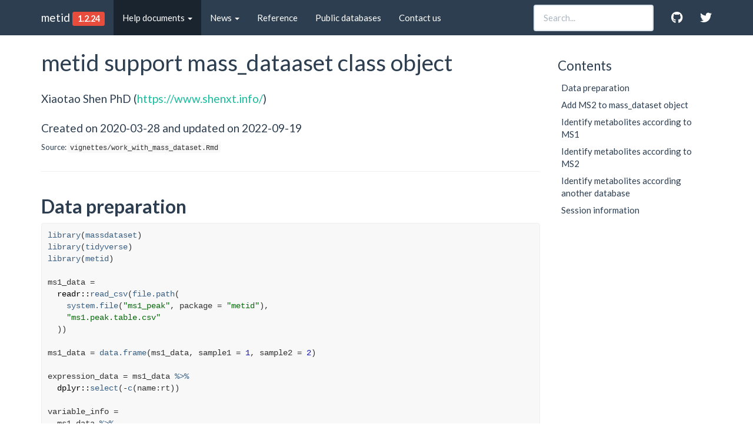

--- FILE ---
content_type: text/html; charset=utf-8
request_url: https://metid.tidymass.org/articles/work_with_mass_dataset
body_size: 10729
content:
<!DOCTYPE html><html lang="en"><head>
<meta http-equiv="Content-Type" content="text/html; charset=UTF-8">
<meta charset="utf-8">
<meta http-equiv="X-UA-Compatible" content="IE=edge">
<meta name="viewport" content="width=device-width, initial-scale=1.0">
<title>metid support mass_dataaset class object • metid</title>
<!-- favicons --><link rel="icon" type="image/png" sizes="16x16" href="../favicon-16x16.png">
<link rel="icon" type="image/png" sizes="32x32" href="../favicon-32x32.png">
<link rel="apple-touch-icon" type="image/png" sizes="180x180" href="../apple-touch-icon.png">
<link rel="apple-touch-icon" type="image/png" sizes="120x120" href="../apple-touch-icon-120x120.png">
<link rel="apple-touch-icon" type="image/png" sizes="76x76" href="../apple-touch-icon-76x76.png">
<link rel="apple-touch-icon" type="image/png" sizes="60x60" href="../apple-touch-icon-60x60.png">
<!-- jquery --><!-- Bootstrap --><link href="https://cdnjs.cloudflare.com/ajax/libs/bootswatch/3.4.0/flatly/bootstrap.min.css" rel="stylesheet" crossorigin="anonymous">
<!-- bootstrap-toc --><link rel="stylesheet" href="../bootstrap-toc.css">
<!-- Font Awesome icons --><link rel="stylesheet" href="https://cdnjs.cloudflare.com/ajax/libs/font-awesome/5.12.1/css/all.min.css" integrity="sha256-mmgLkCYLUQbXn0B1SRqzHar6dCnv9oZFPEC1g1cwlkk=" crossorigin="anonymous">
<link rel="stylesheet" href="https://cdnjs.cloudflare.com/ajax/libs/font-awesome/5.12.1/css/v4-shims.min.css" integrity="sha256-wZjR52fzng1pJHwx4aV2AO3yyTOXrcDW7jBpJtTwVxw=" crossorigin="anonymous">
<!-- clipboard.js --><!-- headroom.js --><!-- pkgdown --><link href="../pkgdown.css" rel="stylesheet">
<!-- docsearch --><link rel="stylesheet" href="https://cdnjs.cloudflare.com/ajax/libs/docsearch.js/2.6.3/docsearch.min.css" integrity="sha256-QOSRU/ra9ActyXkIBbiIB144aDBdtvXBcNc3OTNuX/Q=" crossorigin="anonymous">
<link href="../docsearch.css" rel="stylesheet">
<meta property="og:title" content="metid support mass_dataaset class object">
<meta property="og:description" content="metid">
<meta property="og:image" content="https://tidymass.github.io/metid/logo.png">
<!-- mathjax --><style type="text/css">.MathJax_Preview {color: #888}
#MathJax_Message {position: fixed; left: 1em; bottom: 1.5em; background-color: #E6E6E6; border: 1px solid #959595; margin: 0px; padding: 2px 8px; z-index: 102; color: black; font-size: 80%; width: auto; white-space: nowrap}
#MathJax_MSIE_Frame {position: absolute; top: 0; left: 0; width: 0px; z-index: 101; border: 0px; margin: 0px; padding: 0px}
.MathJax_Error {color: #CC0000; font-style: italic}
</style><style type="text/css">.MathJax_Hover_Frame {border-radius: .25em; -webkit-border-radius: .25em; -moz-border-radius: .25em; -khtml-border-radius: .25em; box-shadow: 0px 0px 15px #83A; -webkit-box-shadow: 0px 0px 15px #83A; -moz-box-shadow: 0px 0px 15px #83A; -khtml-box-shadow: 0px 0px 15px #83A; border: 1px solid #A6D ! important; display: inline-block; position: absolute}
.MathJax_Menu_Button .MathJax_Hover_Arrow {position: absolute; cursor: pointer; display: inline-block; border: 2px solid #AAA; border-radius: 4px; -webkit-border-radius: 4px; -moz-border-radius: 4px; -khtml-border-radius: 4px; font-family: 'Courier New',Courier; font-size: 9px; color: #F0F0F0}
.MathJax_Menu_Button .MathJax_Hover_Arrow span {display: block; background-color: #AAA; border: 1px solid; border-radius: 3px; line-height: 0; padding: 4px}
.MathJax_Hover_Arrow:hover {color: white!important; border: 2px solid #CCC!important}
.MathJax_Hover_Arrow:hover span {background-color: #CCC!important}
</style><style type="text/css">#MathJax_Zoom {position: absolute; background-color: #F0F0F0; overflow: auto; display: block; z-index: 301; padding: .5em; border: 1px solid black; margin: 0; font-weight: normal; font-style: normal; text-align: left; text-indent: 0; text-transform: none; line-height: normal; letter-spacing: normal; word-spacing: normal; word-wrap: normal; white-space: nowrap; float: none; -webkit-box-sizing: content-box; -moz-box-sizing: content-box; box-sizing: content-box; box-shadow: 5px 5px 15px #AAAAAA; -webkit-box-shadow: 5px 5px 15px #AAAAAA; -moz-box-shadow: 5px 5px 15px #AAAAAA; -khtml-box-shadow: 5px 5px 15px #AAAAAA; filter: progid:DXImageTransform.Microsoft.dropshadow(OffX=2, OffY=2, Color='gray', Positive='true')}
#MathJax_ZoomOverlay {position: absolute; left: 0; top: 0; z-index: 300; display: inline-block; width: 100%; height: 100%; border: 0; padding: 0; margin: 0; background-color: white; opacity: 0; filter: alpha(opacity=0)}
#MathJax_ZoomFrame {position: relative; display: inline-block; height: 0; width: 0}
#MathJax_ZoomEventTrap {position: absolute; left: 0; top: 0; z-index: 302; display: inline-block; border: 0; padding: 0; margin: 0; background-color: white; opacity: 0; filter: alpha(opacity=0)}
</style><style type="text/css">#MathJax_About {position: fixed; left: 50%; width: auto; text-align: center; border: 3px outset; padding: 1em 2em; background-color: #DDDDDD; color: black; cursor: default; font-family: message-box; font-size: 120%; font-style: normal; text-indent: 0; text-transform: none; line-height: normal; letter-spacing: normal; word-spacing: normal; word-wrap: normal; white-space: nowrap; float: none; z-index: 201; border-radius: 15px; -webkit-border-radius: 15px; -moz-border-radius: 15px; -khtml-border-radius: 15px; box-shadow: 0px 10px 20px #808080; -webkit-box-shadow: 0px 10px 20px #808080; -moz-box-shadow: 0px 10px 20px #808080; -khtml-box-shadow: 0px 10px 20px #808080; filter: progid:DXImageTransform.Microsoft.dropshadow(OffX=2, OffY=2, Color='gray', Positive='true')}
#MathJax_About.MathJax_MousePost {outline: none}
.MathJax_Menu {position: absolute; background-color: white; color: black; width: auto; padding: 5px 0px; border: 1px solid #CCCCCC; margin: 0; cursor: default; font: menu; text-align: left; text-indent: 0; text-transform: none; line-height: normal; letter-spacing: normal; word-spacing: normal; word-wrap: normal; white-space: nowrap; float: none; z-index: 201; border-radius: 5px; -webkit-border-radius: 5px; -moz-border-radius: 5px; -khtml-border-radius: 5px; box-shadow: 0px 10px 20px #808080; -webkit-box-shadow: 0px 10px 20px #808080; -moz-box-shadow: 0px 10px 20px #808080; -khtml-box-shadow: 0px 10px 20px #808080; filter: progid:DXImageTransform.Microsoft.dropshadow(OffX=2, OffY=2, Color='gray', Positive='true')}
.MathJax_MenuItem {padding: 1px 2em; background: transparent}
.MathJax_MenuArrow {position: absolute; right: .5em; padding-top: .25em; color: #666666; font-size: .75em}
.MathJax_MenuActive .MathJax_MenuArrow {color: white}
.MathJax_MenuArrow.RTL {left: .5em; right: auto}
.MathJax_MenuCheck {position: absolute; left: .7em}
.MathJax_MenuCheck.RTL {right: .7em; left: auto}
.MathJax_MenuRadioCheck {position: absolute; left: .7em}
.MathJax_MenuRadioCheck.RTL {right: .7em; left: auto}
.MathJax_MenuLabel {padding: 1px 2em 3px 1.33em; font-style: italic}
.MathJax_MenuRule {border-top: 1px solid #DDDDDD; margin: 4px 3px}
.MathJax_MenuDisabled {color: GrayText}
.MathJax_MenuActive {background-color: #606872; color: white}
.MathJax_MenuDisabled:focus, .MathJax_MenuLabel:focus {background-color: #E8E8E8}
.MathJax_ContextMenu:focus {outline: none}
.MathJax_ContextMenu .MathJax_MenuItem:focus {outline: none}
#MathJax_AboutClose {top: .2em; right: .2em}
.MathJax_Menu .MathJax_MenuClose {top: -10px; left: -10px}
.MathJax_MenuClose {position: absolute; cursor: pointer; display: inline-block; border: 2px solid #AAA; border-radius: 18px; -webkit-border-radius: 18px; -moz-border-radius: 18px; -khtml-border-radius: 18px; font-family: 'Courier New',Courier; font-size: 24px; color: #F0F0F0}
.MathJax_MenuClose span {display: block; background-color: #AAA; border: 1.5px solid; border-radius: 18px; -webkit-border-radius: 18px; -moz-border-radius: 18px; -khtml-border-radius: 18px; line-height: 0; padding: 8px 0 6px}
.MathJax_MenuClose:hover {color: white!important; border: 2px solid #CCC!important}
.MathJax_MenuClose:hover span {background-color: #CCC!important}
.MathJax_MenuClose:hover:focus {outline: none}
</style><style type="text/css">.MathJax_Preview .MJXf-math {color: inherit!important}
</style><style type="text/css">.MJX_Assistive_MathML {position: absolute!important; top: 0; left: 0; clip: rect(1px, 1px, 1px, 1px); padding: 1px 0 0 0!important; border: 0!important; height: 1px!important; width: 1px!important; overflow: hidden!important; display: block!important; -webkit-touch-callout: none; -webkit-user-select: none; -khtml-user-select: none; -moz-user-select: none; -ms-user-select: none; user-select: none}
.MJX_Assistive_MathML.MJX_Assistive_MathML_Block {width: 100%!important}
</style><!--[if lt IE 9]>


<![endif]--><!-- Global site tag (gtag.js) - Google Analytics -->
<style type="text/css">.MJXp-script {font-size: .8em}
.MJXp-right {-webkit-transform-origin: right; -moz-transform-origin: right; -ms-transform-origin: right; -o-transform-origin: right; transform-origin: right}
.MJXp-bold {font-weight: bold}
.MJXp-italic {font-style: italic}
.MJXp-scr {font-family: MathJax_Script,'Times New Roman',Times,STIXGeneral,serif}
.MJXp-frak {font-family: MathJax_Fraktur,'Times New Roman',Times,STIXGeneral,serif}
.MJXp-sf {font-family: MathJax_SansSerif,'Times New Roman',Times,STIXGeneral,serif}
.MJXp-cal {font-family: MathJax_Caligraphic,'Times New Roman',Times,STIXGeneral,serif}
.MJXp-mono {font-family: MathJax_Typewriter,'Times New Roman',Times,STIXGeneral,serif}
.MJXp-largeop {font-size: 150%}
.MJXp-largeop.MJXp-int {vertical-align: -.2em}
.MJXp-math {display: inline-block; line-height: 1.2; text-indent: 0; font-family: 'Times New Roman',Times,STIXGeneral,serif; white-space: nowrap; border-collapse: collapse}
.MJXp-display {display: block; text-align: center; margin: 1em 0}
.MJXp-math span {display: inline-block}
.MJXp-box {display: block!important; text-align: center}
.MJXp-box:after {content: " "}
.MJXp-rule {display: block!important; margin-top: .1em}
.MJXp-char {display: block!important}
.MJXp-mo {margin: 0 .15em}
.MJXp-mfrac {margin: 0 .125em; vertical-align: .25em}
.MJXp-denom {display: inline-table!important; width: 100%}
.MJXp-denom > * {display: table-row!important}
.MJXp-surd {vertical-align: top}
.MJXp-surd > * {display: block!important}
.MJXp-script-box > *  {display: table!important; height: 50%}
.MJXp-script-box > * > * {display: table-cell!important; vertical-align: top}
.MJXp-script-box > *:last-child > * {vertical-align: bottom}
.MJXp-script-box > * > * > * {display: block!important}
.MJXp-mphantom {visibility: hidden}
.MJXp-munderover, .MJXp-munder {display: inline-table!important}
.MJXp-over {display: inline-block!important; text-align: center}
.MJXp-over > * {display: block!important}
.MJXp-munderover > *, .MJXp-munder > * {display: table-row!important}
.MJXp-mtable {vertical-align: .25em; margin: 0 .125em}
.MJXp-mtable > * {display: inline-table!important; vertical-align: middle}
.MJXp-mtr {display: table-row!important}
.MJXp-mtd {display: table-cell!important; text-align: center; padding: .5em 0 0 .5em}
.MJXp-mtr > .MJXp-mtd:first-child {padding-left: 0}
.MJXp-mtr:first-child > .MJXp-mtd {padding-top: 0}
.MJXp-mlabeledtr {display: table-row!important}
.MJXp-mlabeledtr > .MJXp-mtd:first-child {padding-left: 0}
.MJXp-mlabeledtr:first-child > .MJXp-mtd {padding-top: 0}
.MJXp-merror {background-color: #FFFF88; color: #CC0000; border: 1px solid #CC0000; padding: 1px 3px; font-style: normal; font-size: 90%}
.MJXp-scale0 {-webkit-transform: scaleX(.0); -moz-transform: scaleX(.0); -ms-transform: scaleX(.0); -o-transform: scaleX(.0); transform: scaleX(.0)}
.MJXp-scale1 {-webkit-transform: scaleX(.1); -moz-transform: scaleX(.1); -ms-transform: scaleX(.1); -o-transform: scaleX(.1); transform: scaleX(.1)}
.MJXp-scale2 {-webkit-transform: scaleX(.2); -moz-transform: scaleX(.2); -ms-transform: scaleX(.2); -o-transform: scaleX(.2); transform: scaleX(.2)}
.MJXp-scale3 {-webkit-transform: scaleX(.3); -moz-transform: scaleX(.3); -ms-transform: scaleX(.3); -o-transform: scaleX(.3); transform: scaleX(.3)}
.MJXp-scale4 {-webkit-transform: scaleX(.4); -moz-transform: scaleX(.4); -ms-transform: scaleX(.4); -o-transform: scaleX(.4); transform: scaleX(.4)}
.MJXp-scale5 {-webkit-transform: scaleX(.5); -moz-transform: scaleX(.5); -ms-transform: scaleX(.5); -o-transform: scaleX(.5); transform: scaleX(.5)}
.MJXp-scale6 {-webkit-transform: scaleX(.6); -moz-transform: scaleX(.6); -ms-transform: scaleX(.6); -o-transform: scaleX(.6); transform: scaleX(.6)}
.MJXp-scale7 {-webkit-transform: scaleX(.7); -moz-transform: scaleX(.7); -ms-transform: scaleX(.7); -o-transform: scaleX(.7); transform: scaleX(.7)}
.MJXp-scale8 {-webkit-transform: scaleX(.8); -moz-transform: scaleX(.8); -ms-transform: scaleX(.8); -o-transform: scaleX(.8); transform: scaleX(.8)}
.MJXp-scale9 {-webkit-transform: scaleX(.9); -moz-transform: scaleX(.9); -ms-transform: scaleX(.9); -o-transform: scaleX(.9); transform: scaleX(.9)}
.MathJax_PHTML .noError {vertical-align: ; font-size: 90%; text-align: left; color: black; padding: 1px 3px; border: 1px solid}
</style></head>
<body data-spy="scroll" data-target="#toc" style="padding-top: 70px;"><div id="MathJax_Message" style="display: none;"></div>
    

    <div class="container template-article">
      <header><div class="navbar navbar-default navbar-fixed-top headroom headroom--top headroom--not-bottom" role="navigation">
  <div class="container">
    <div class="navbar-header">
      <button type="button" class="navbar-toggle collapsed" data-toggle="collapse" data-target="#navbar" aria-expanded="false">
        <span class="sr-only">Toggle navigation</span>
        <span class="icon-bar"></span>
        <span class="icon-bar"></span>
        <span class="icon-bar"></span>
      </button>
      <span class="navbar-brand">
        <a class="navbar-link" href="/">metid</a>
        <span class="version label label-danger" data-toggle="tooltip" data-placement="bottom" title="" data-original-title="Released version">1.2.24</span>
      </span>
    </div>

    <div id="navbar" class="navbar-collapse collapse">
      <ul class="nav navbar-nav">
<li class="dropdown active">
  <a href="#" class="dropdown-toggle" data-toggle="dropdown" role="button" data-bs-toggle="dropdown" aria-expanded="false">
    Help documents
     
    <span class="caret"></span>
  </a>
  <ul class="dropdown-menu" role="menu">
<li class="dropdown-header">Brief introduction</li>
    <li>
      <a href="/articles/metid_introduction">Brief introduction</a>
    </li>
    <li>
      <a href="/articles/install">Install metid</a>
    </li>
    <li class="divider">
    </li>
<li class="dropdown-header">In-house and public database construction using metid</li>
    <li>
      <a href="/articles/database_construction">In-house database construction</a>
    </li>
    <li>
      <a href="/articles/public_database_construction">Public database construction</a>
    </li>
    <li>
      <a href="/articles/output_database">Output metid database to mgf/msp for other tools</a>
    </li>
    <li>
      <a href="../articles/rt_correction.html">Correct retention times in database according to internal standards</a>
    </li>
    <li class="divider">
    </li>
<li class="dropdown-header">Metabolite identification</li>
    <li>
      <a href="/articles/metabolite_annotation_using_ms1">Metabolite identification using MS1 database</a>
    </li>
    <li>
      <a href="/articles/metabolite_annotation_using_ms2">Metabolite identification using MS2 database</a>
    </li>
    <li>
      <a href="/articles/multiple_databases">Metabolite identification using multiple databases</a>
    </li>
    <li>
      <a href="/articles/identify_single_peak">Identify single peak</a>
    </li>
    <li class="divider">
    </li>
<li class="dropdown-header">Others</li>
    <li>
      <a href="/articles/other_tools">Other usefull tools</a>
    </li>
    <li class="divider">
    </li>
<li class="dropdown-header">metid for mass_dataset class object</li>
    <li class="active">
      <a href="/articles/work_with_mass_dataset">Work with mass_dataset class object</a>
    </li>
    <li>
      <a href="/articles/annotate_single_peak_mass_dataset">Annotate single peak in mass_dataset</a>
    </li>
    <li>
      <a href="/articles/ms2_plot_mass_dataset">MS2 plot in mass_dataset</a>
    </li>
  </ul>
</li>
<li class="dropdown">
  <a href="#" class="dropdown-toggle" data-toggle="dropdown" role="button" data-bs-toggle="dropdown" aria-expanded="false">
    News
     
    <span class="caret"></span>
  </a>
  <ul class="dropdown-menu" role="menu">
<li class="dropdown-header">Blog posts</li>
    <li>
      <a href="/articles/version0_9_2">Version 0.9.2</a>
    </li>
    <li class="divider">
    </li>
<li>
      <a href="/news/">Change log</a>
    </li>
  </ul>
</li>
<li>
  <a href="/reference/">Reference</a>
</li>
<li>
  <a href="/articles/public_databases">Public databases</a>
</li>
<li>
  <a href="/articles/contact_us">Contact us</a>
</li>
      </ul>
<ul class="nav navbar-nav navbar-right">
<li>
  <a href="https://github.com/tidymass/metid/" class="external-link">
    <span class="fab fa-github fa-lg"></span>
     
  </a>
</li>
<li>
  <a href="https://twitter.com/xiaotaoshen1990" class="external-link">
    <span class="fab fa-twitter fa-lg"></span>
     
  </a>
</li>
      </ul>
<form class="navbar-form navbar-right hidden-xs hidden-sm" role="search">
        <div class="form-group">
          <span class="algolia-autocomplete" style="position: relative; display: inline-block; direction: ltr;"><input type="search" class="form-control ds-input" name="search-input" id="search-input" placeholder="Search..." autocomplete="off" spellcheck="false" role="combobox" aria-autocomplete="list" aria-expanded="false" aria-owns="algolia-autocomplete-listbox-0" dir="auto" style="position: relative; vertical-align: top;"><pre aria-hidden="true" style="position: absolute; visibility: hidden; white-space: pre; font-family: Lato, &quot;Helvetica Neue&quot;, Helvetica, Arial, sans-serif; font-size: 15px; font-style: normal; font-variant: normal; font-weight: 400; word-spacing: 0px; letter-spacing: normal; text-indent: 0px; text-rendering: auto; text-transform: none;"></pre><span class="ds-dropdown-menu" role="listbox" id="algolia-autocomplete-listbox-0" style="position: absolute; top: 100%; z-index: 100; display: none; left: 0px; right: auto;"><div class="ds-dataset-1"></div></span></span>
</div>
      </form>
      
    </div>
<!--/.nav-collapse -->
  </div>
<!--/.container -->
</div>
<!--/.navbar -->

      

      </header><div class="row">
  <div class="col-md-9 contents">
    <div class="page-header toc-ignore">
      <h1 data-toc-skip="">metid support mass_dataaset class object</h1>
                        <h4 data-toc-skip="" class="author">Xiaotao Shen
PhD (<a href="https://www.shenxt.info/" class="external-link uri">https://www.shenxt.info/</a>)</h4>
                        
            <h4 data-toc-skip="" class="date">Created on 2020-03-28 and
updated on 2022-09-19</h4>
      
      <small class="dont-index">Source: <a href="https://github.com/tidymass/metid/blob/HEAD/vignettes/work_with_mass_dataset.Rmd" class="external-link"><code>vignettes/work_with_mass_dataset.Rmd</code></a></small>
      <div class="hidden name"><code>work_with_mass_dataset.Rmd</code></div>

    </div>

    
    
<hr>
<div class="section level2">
<h2 id="data-preparation">
<strong>Data preparation</strong><a class="anchor" aria-label="anchor" href="#data-preparation"></a>
</h2>
<div class="sourceCode hasCopyButton" id="cb1"><button type="button" class="btn btn-primary btn-copy-ex" title="" aria-label="Copy to clipboard" data-toggle="tooltip" data-placement="left auto" data-trigger="hover" data-clipboard-copy="" data-original-title="Copy to clipboard"><i class="fa fa-copy"></i></button><pre class="downlit sourceCode r"><code class="sourceCode R"><span><span class="kw"><a href="https://rdrr.io/r/base/library.html" class="external-link">library</a></span><span class="op">(</span><span class="va"><a href="https://github.com/tidymass/massdataset" class="external-link">massdataset</a></span><span class="op">)</span></span>
<span><span class="kw"><a href="https://rdrr.io/r/base/library.html" class="external-link">library</a></span><span class="op">(</span><span class="va"><a href="https://tidyverse.tidyverse.org" class="external-link">tidyverse</a></span><span class="op">)</span></span>
<span><span class="kw"><a href="https://rdrr.io/r/base/library.html" class="external-link">library</a></span><span class="op">(</span><span class="va"><a href="https://github.com/tidymass/metid" class="external-link">metid</a></span><span class="op">)</span></span>
<span></span>
<span><span class="va">ms1_data</span> <span class="op">=</span></span>
<span>  <span class="fu">readr</span><span class="fu">::</span><span class="fu"><a href="https://readr.tidyverse.org/reference/read_delim.html" class="external-link">read_csv</a></span><span class="op">(</span><span class="fu"><a href="https://rdrr.io/r/base/file.path.html" class="external-link">file.path</a></span><span class="op">(</span></span>
<span>    <span class="fu"><a href="https://rdrr.io/r/base/system.file.html" class="external-link">system.file</a></span><span class="op">(</span><span class="st">"ms1_peak"</span>, package <span class="op">=</span> <span class="st">"metid"</span><span class="op">)</span>,</span>
<span>    <span class="st">"ms1.peak.table.csv"</span></span>
<span>  <span class="op">)</span><span class="op">)</span></span>
<span></span>
<span><span class="va">ms1_data</span> <span class="op">=</span> <span class="fu"><a href="https://rdrr.io/r/base/data.frame.html" class="external-link">data.frame</a></span><span class="op">(</span><span class="va">ms1_data</span>, sample1 <span class="op">=</span> <span class="fl">1</span>, sample2 <span class="op">=</span> <span class="fl">2</span><span class="op">)</span></span>
<span></span>
<span><span class="va">expression_data</span> <span class="op">=</span> <span class="va">ms1_data</span> <span class="op"><a href="https://magrittr.tidyverse.org/reference/pipe.html" class="external-link">%&gt;%</a></span></span>
<span>  <span class="fu">dplyr</span><span class="fu">::</span><span class="fu"><a href="https://dplyr.tidyverse.org/reference/select.html" class="external-link">select</a></span><span class="op">(</span><span class="op">-</span><span class="fu"><a href="https://rdrr.io/r/base/c.html" class="external-link">c</a></span><span class="op">(</span><span class="va">name</span><span class="op">:</span><span class="va">rt</span><span class="op">)</span><span class="op">)</span></span>
<span></span>
<span><span class="va">variable_info</span> <span class="op">=</span></span>
<span>  <span class="va">ms1_data</span> <span class="op"><a href="https://magrittr.tidyverse.org/reference/pipe.html" class="external-link">%&gt;%</a></span></span>
<span>  <span class="fu">dplyr</span><span class="fu">::</span><span class="fu"><a href="https://dplyr.tidyverse.org/reference/select.html" class="external-link">select</a></span><span class="op">(</span><span class="va">name</span><span class="op">:</span><span class="va">rt</span><span class="op">)</span> <span class="op"><a href="https://magrittr.tidyverse.org/reference/pipe.html" class="external-link">%&gt;%</a></span></span>
<span>  <span class="fu">dplyr</span><span class="fu">::</span><span class="fu"><a href="https://dplyr.tidyverse.org/reference/rename.html" class="external-link">rename</a></span><span class="op">(</span>variable_id <span class="op">=</span> <span class="va">name</span><span class="op">)</span></span>
<span></span>
<span><span class="va">sample_info</span> <span class="op">=</span></span>
<span>  <span class="fu"><a href="https://rdrr.io/r/base/data.frame.html" class="external-link">data.frame</a></span><span class="op">(</span></span>
<span>    sample_id <span class="op">=</span> <span class="fu"><a href="https://rdrr.io/r/base/colnames.html" class="external-link">colnames</a></span><span class="op">(</span><span class="va">expression_data</span><span class="op">)</span>,</span>
<span>    injection.order <span class="op">=</span> <span class="fu"><a href="https://rdrr.io/r/base/c.html" class="external-link">c</a></span><span class="op">(</span><span class="fl">1</span>, <span class="fl">2</span><span class="op">)</span>,</span>
<span>    class <span class="op">=</span> <span class="fu"><a href="https://rdrr.io/r/base/c.html" class="external-link">c</a></span><span class="op">(</span><span class="st">"Subject"</span>, <span class="st">"Subject"</span><span class="op">)</span>,</span>
<span>    group <span class="op">=</span> <span class="fu"><a href="https://rdrr.io/r/base/c.html" class="external-link">c</a></span><span class="op">(</span><span class="st">"Subject"</span>, <span class="st">"Subject"</span><span class="op">)</span></span>
<span>  <span class="op">)</span></span>
<span><span class="fu"><a href="https://rdrr.io/r/base/colnames.html" class="external-link">rownames</a></span><span class="op">(</span><span class="va">expression_data</span><span class="op">)</span> <span class="op">=</span> <span class="va">variable_info</span><span class="op">$</span><span class="va">variable_id</span></span>
<span></span>
<span><span class="va">object</span> <span class="op">=</span> <span class="fu"><a href="https://rdrr.io/pkg/massdataset/man/create_mass_dataset.html" class="external-link">create_mass_dataset</a></span><span class="op">(</span></span>
<span>  expression_data <span class="op">=</span> <span class="va">expression_data</span>,</span>
<span>  sample_info <span class="op">=</span> <span class="va">sample_info</span>,</span>
<span>  variable_info <span class="op">=</span> <span class="va">variable_info</span></span>
<span><span class="op">)</span></span>
<span></span>
<span><span class="va">object</span></span>
<span><span class="co">#&gt; <span style="color: #BBBB00;">-------------------- </span></span></span>
<span><span class="co"><span style="color: #BBBB00;">#&gt; </span><span style="color: #00BB00;">massdataset version: 1.0.18 </span></span></span>
<span><span class="co"><span style="color: #00BB00;">#&gt; </span><span style="color: #BBBB00;">-------------------- </span></span></span>
<span><span class="co"><span style="color: #BBBB00;">#&gt; </span><span style="color: #00BB00;">1.expression_data:</span>[ 100 x 2 data.frame]</span></span>
<span><span class="co">#&gt; <span style="color: #00BB00;">2.sample_info:</span>[ 2 x 4 data.frame]</span></span>
<span><span class="co">#&gt; <span style="color: #00BB00;">3.variable_info:</span>[ 100 x 3 data.frame]</span></span>
<span><span class="co">#&gt; <span style="color: #00BB00;">4.sample_info_note:</span>[ 4 x 2 data.frame]</span></span>
<span><span class="co">#&gt; <span style="color: #00BB00;">5.variable_info_note:</span>[ 3 x 2 data.frame]</span></span>
<span><span class="co">#&gt; <span style="color: #00BB00;">6.ms2_data:</span>[ 0 variables x 0 MS2 spectra]</span></span>
<span><span class="co">#&gt; <span style="color: #BBBB00;">-------------------- </span></span></span>
<span><span class="co"><span style="color: #BBBB00;">#&gt; </span><span style="color: #00BB00;">Processing information (extract_process_info())</span></span></span>
<span><span class="co"><span style="color: #00BB00;">#&gt; 1 processings in total</span></span></span>
<span><span class="co"><span style="color: #00BB00;">#&gt; create_mass_dataset ---------- </span></span></span>
<span><span class="co"><span style="color: #00BB00;">#&gt; </span>      Package         Function.used                Time</span></span>
<span><span class="co">#&gt; 1 massdataset create_mass_dataset() 2022-09-19 17:13:25</span></span></code></pre></div>
</div>
<div class="section level2">
<h2 id="add-ms2-to-mass_dataset-object">
<strong>Add MS2 to <code>mass_dataset</code> object</strong><a class="anchor" aria-label="anchor" href="#add-ms2-to-mass_dataset-object"></a>
</h2>
<div class="sourceCode hasCopyButton" id="cb2"><button type="button" class="btn btn-primary btn-copy-ex" title="" aria-label="Copy to clipboard" data-toggle="tooltip" data-placement="left auto" data-trigger="hover" data-clipboard-copy="" data-original-title="Copy to clipboard"><i class="fa fa-copy"></i></button><pre class="downlit sourceCode r"><code class="sourceCode R"><span><span class="va">path</span> <span class="op">=</span> <span class="st">"./example"</span></span>
<span><span class="fu"><a href="https://rdrr.io/r/base/files2.html" class="external-link">dir.create</a></span><span class="op">(</span><span class="va">path</span><span class="op">)</span></span>
<span></span>
<span><span class="va">ms2_data</span> <span class="op">&lt;-</span> <span class="fu"><a href="https://rdrr.io/r/base/system.file.html" class="external-link">system.file</a></span><span class="op">(</span><span class="st">"ms2_data"</span>, package <span class="op">=</span> <span class="st">"metid"</span><span class="op">)</span></span>
<span><span class="fu"><a href="https://rdrr.io/r/base/files.html" class="external-link">file.copy</a></span><span class="op">(</span></span>
<span>  from <span class="op">=</span> <span class="fu"><a href="https://rdrr.io/r/base/file.path.html" class="external-link">file.path</a></span><span class="op">(</span><span class="va">ms2_data</span>, <span class="st">"QC1_MSMS_NCE25.mgf"</span><span class="op">)</span>,</span>
<span>  to <span class="op">=</span> <span class="va">path</span>,</span>
<span>  overwrite <span class="op">=</span> <span class="cn">TRUE</span>,</span>
<span>  recursive <span class="op">=</span> <span class="cn">TRUE</span></span>
<span><span class="op">)</span></span>
<span><span class="co">#&gt; [1] FALSE</span></span>
<span></span>
<span><span class="va">object</span> <span class="op">=</span></span>
<span>  <span class="fu">massdataset</span><span class="fu">::</span><span class="fu"><a href="https://rdrr.io/pkg/massdataset/man/mutate_ms2.html" class="external-link">mutate_ms2</a></span><span class="op">(</span></span>
<span>    object <span class="op">=</span> <span class="va">object</span>,</span>
<span>    column <span class="op">=</span> <span class="st">"rp"</span>,</span>
<span>    polarity <span class="op">=</span> <span class="st">"positive"</span>,</span>
<span>    ms1.ms2.match.mz.tol <span class="op">=</span> <span class="fl">10</span>,</span>
<span>    ms1.ms2.match.rt.tol <span class="op">=</span> <span class="fl">30</span></span>
<span>  <span class="op">)</span></span>
<span></span>
<span><span class="va">object</span></span>
<span><span class="co">#&gt; <span style="color: #BBBB00;">-------------------- </span></span></span>
<span><span class="co"><span style="color: #BBBB00;">#&gt; </span><span style="color: #00BB00;">massdataset version: 1.0.18 </span></span></span>
<span><span class="co"><span style="color: #00BB00;">#&gt; </span><span style="color: #BBBB00;">-------------------- </span></span></span>
<span><span class="co"><span style="color: #BBBB00;">#&gt; </span><span style="color: #00BB00;">1.expression_data:</span>[ 100 x 2 data.frame]</span></span>
<span><span class="co">#&gt; <span style="color: #00BB00;">2.sample_info:</span>[ 2 x 4 data.frame]</span></span>
<span><span class="co">#&gt; <span style="color: #00BB00;">3.variable_info:</span>[ 100 x 3 data.frame]</span></span>
<span><span class="co">#&gt; <span style="color: #00BB00;">4.sample_info_note:</span>[ 4 x 2 data.frame]</span></span>
<span><span class="co">#&gt; <span style="color: #00BB00;">5.variable_info_note:</span>[ 3 x 2 data.frame]</span></span>
<span><span class="co">#&gt; <span style="color: #00BB00;">6.ms2_data:</span>[ 25 variables x 24 MS2 spectra]</span></span>
<span><span class="co">#&gt; <span style="color: #BBBB00;">-------------------- </span></span></span>
<span><span class="co"><span style="color: #BBBB00;">#&gt; </span><span style="color: #00BB00;">Processing information (extract_process_info())</span></span></span>
<span><span class="co"><span style="color: #00BB00;">#&gt; 2 processings in total</span></span></span>
<span><span class="co"><span style="color: #00BB00;">#&gt; create_mass_dataset ---------- </span></span></span>
<span><span class="co"><span style="color: #00BB00;">#&gt; </span>      Package         Function.used                Time</span></span>
<span><span class="co">#&gt; 1 massdataset create_mass_dataset() 2022-09-19 17:13:25</span></span>
<span><span class="co">#&gt; <span style="color: #00BB00;">mutate_ms2 ---------- </span></span></span>
<span><span class="co"><span style="color: #00BB00;">#&gt; </span>      Package Function.used                Time</span></span>
<span><span class="co">#&gt; 1 massdataset  mutate_ms2() 2022-09-19 17:14:40</span></span>
<span></span>
<span><span class="va">object</span><span class="op">@</span><span class="va">ms2_data</span></span>
<span><span class="co">#&gt; $`Mix_A_NCE25.mzXML;Mix_A_NCE25.mzXML;QC1_MSMS_NCE25_2.mgf;QC1_MSMS_NCE25.mgf`</span></span>
<span><span class="co">#&gt; <span style="color: #BBBB00;">-------------------- </span></span></span>
<span><span class="co"><span style="color: #BBBB00;">#&gt; </span><span style="color: #00BB00;">column: rp</span> </span></span>
<span><span class="co">#&gt; <span style="color: #00BB00;">polarity: positive</span> </span></span>
<span><span class="co">#&gt; <span style="color: #00BB00;">mz_tol: 10</span> </span></span>
<span><span class="co">#&gt; <span style="color: #00BB00;">rt_tol (second): 30</span> </span></span>
<span><span class="co">#&gt; <span style="color: #BBBB00;">-------------------- </span></span></span>
<span><span class="co"><span style="color: #BBBB00;">#&gt; </span><span style="color: #00BB00;">25 variables:</span></span></span>
<span><span class="co"><span style="color: #00BB00;">#&gt; pRPLC_603</span> <span style="color: #00BB00;">pRPLC_722</span> <span style="color: #00BB00;">pRPLC_778</span> <span style="color: #00BB00;">pRPLC_1046</span> <span style="color: #00BB00;">pRPLC_1112...</span></span></span>
<span><span class="co"><span style="color: #00BB00;">#&gt; 24 MS2 spectra.</span></span></span>
<span><span class="co"><span style="color: #00BB00;">#&gt; mz162.112442157672rt37.9743312</span> <span style="color: #00BB00;">mz181.072050304971rt226.14144</span> <span style="color: #00BB00;">mz289.227264404297rt284.711172</span> <span style="color: #00BB00;">mz181.072050673093rt196.800648</span> <span style="color: #00BB00;">mz209.092155077047rt58.3735608...</span></span></span>
<span><span class="co"><span style="color: #00BB00;">#&gt; </span></span></span></code></pre></div>
</div>
<div class="section level2">
<h2 id="identify-metabolites-according-to-ms1">
<strong>Identify metabolites according to MS1</strong><a class="anchor" aria-label="anchor" href="#identify-metabolites-according-to-ms1"></a>
</h2>
<div class="sourceCode hasCopyButton" id="cb3"><button type="button" class="btn btn-primary btn-copy-ex" title="" aria-label="Copy to clipboard" data-toggle="tooltip" data-placement="left auto" data-trigger="hover" data-clipboard-copy="" data-original-title="Copy to clipboard"><i class="fa fa-copy"></i></button><pre class="downlit sourceCode r"><code class="sourceCode R"><span><span class="fu"><a href="https://rdrr.io/r/utils/data.html" class="external-link">data</a></span><span class="op">(</span><span class="st">"snyder_database_rplc0.0.3"</span>, package <span class="op">=</span> <span class="st">"metid"</span><span class="op">)</span></span>
<span><span class="va">data_base</span> <span class="op">&lt;-</span> <span class="va">snyder_database_rplc0.0.3</span></span>
<span><span class="va">data_base</span><span class="op">@</span><span class="va">spectra.data</span> <span class="op">&lt;-</span> <span class="fu"><a href="https://rdrr.io/r/base/list.html" class="external-link">list</a></span><span class="op">(</span><span class="op">)</span></span>
<span><span class="va">data_base</span><span class="op">@</span><span class="va">spectra.info</span><span class="op">$</span><span class="va">RT</span> <span class="op">&lt;-</span> <span class="cn">NA</span></span>
<span><span class="va">object1</span> <span class="op">=</span></span>
<span>  <span class="fu"><a href="/reference/annotate_metabolites_mass_dataset">annotate_metabolites_mass_dataset</a></span><span class="op">(</span>object <span class="op">=</span> <span class="va">object</span>,</span>
<span>                                    database <span class="op">=</span> <span class="va">data_base</span><span class="op">)</span></span></code></pre></div>
<div class="sourceCode hasCopyButton" id="cb4"><button type="button" class="btn btn-primary btn-copy-ex" title="" aria-label="Copy to clipboard" data-toggle="tooltip" data-placement="left auto" data-trigger="hover" data-clipboard-copy="" data-original-title="Copy to clipboard"><i class="fa fa-copy"></i></button><pre class="downlit sourceCode r"><code class="sourceCode R"><span><span class="va">object1</span></span>
<span><span class="co">#&gt; <span style="color: #BBBB00;">-------------------- </span></span></span>
<span><span class="co"><span style="color: #BBBB00;">#&gt; </span><span style="color: #00BB00;">massdataset version: 1.0.18 </span></span></span>
<span><span class="co"><span style="color: #00BB00;">#&gt; </span><span style="color: #BBBB00;">-------------------- </span></span></span>
<span><span class="co"><span style="color: #BBBB00;">#&gt; </span><span style="color: #00BB00;">1.expression_data:</span>[ 100 x 2 data.frame]</span></span>
<span><span class="co">#&gt; <span style="color: #00BB00;">2.sample_info:</span>[ 2 x 4 data.frame]</span></span>
<span><span class="co">#&gt; <span style="color: #00BB00;">3.variable_info:</span>[ 100 x 3 data.frame]</span></span>
<span><span class="co">#&gt; <span style="color: #00BB00;">4.sample_info_note:</span>[ 4 x 2 data.frame]</span></span>
<span><span class="co">#&gt; <span style="color: #00BB00;">5.variable_info_note:</span>[ 3 x 2 data.frame]</span></span>
<span><span class="co">#&gt; <span style="color: #00BB00;">6.ms2_data:</span>[ 25 variables x 24 MS2 spectra]</span></span>
<span><span class="co">#&gt; <span style="color: #BBBB00;">-------------------- </span></span></span>
<span><span class="co"><span style="color: #BBBB00;">#&gt; </span><span style="color: #00BB00;">Processing information (extract_process_info())</span></span></span>
<span><span class="co"><span style="color: #00BB00;">#&gt; 3 processings in total</span></span></span>
<span><span class="co"><span style="color: #00BB00;">#&gt; create_mass_dataset ---------- </span></span></span>
<span><span class="co"><span style="color: #00BB00;">#&gt; </span>      Package         Function.used                Time</span></span>
<span><span class="co">#&gt; 1 massdataset create_mass_dataset() 2022-09-19 17:13:25</span></span>
<span><span class="co">#&gt; <span style="color: #00BB00;">mutate_ms2 ---------- </span></span></span>
<span><span class="co"><span style="color: #00BB00;">#&gt; </span>      Package Function.used                Time</span></span>
<span><span class="co">#&gt; 1 massdataset  mutate_ms2() 2022-09-19 17:14:40</span></span>
<span><span class="co">#&gt; <span style="color: #00BB00;">annotate_metabolites_mass_dataset ---------- </span></span></span>
<span><span class="co"><span style="color: #00BB00;">#&gt; </span>  Package                       Function.used                Time</span></span>
<span><span class="co">#&gt; 1   metid annotate_metabolites_mass_dataset() 2022-09-19 17:15:04</span></span></code></pre></div>
</div>
<div class="section level2">
<h2 id="identify-metabolites-according-to-ms2">
<strong>Identify metabolites according to MS2</strong><a class="anchor" aria-label="anchor" href="#identify-metabolites-according-to-ms2"></a>
</h2>
<div class="sourceCode hasCopyButton" id="cb5"><button type="button" class="btn btn-primary btn-copy-ex" title="" aria-label="Copy to clipboard" data-toggle="tooltip" data-placement="left auto" data-trigger="hover" data-clipboard-copy="" data-original-title="Copy to clipboard"><i class="fa fa-copy"></i></button><pre class="sourceCode r"><code class="sourceCode r"><span id="cb5-1"><a href="#cb5-1" aria-hidden="true" tabindex="-1"></a><span class="fu">data</span>(<span class="st">"snyder_database_rplc0.0.3"</span>, <span class="at">package =</span> <span class="st">"metid"</span>)</span>
<span id="cb5-2"><a href="#cb5-2" aria-hidden="true" tabindex="-1"></a></span>
<span id="cb5-3"><a href="#cb5-3" aria-hidden="true" tabindex="-1"></a>object2 <span class="ot">=</span></span>
<span id="cb5-4"><a href="#cb5-4" aria-hidden="true" tabindex="-1"></a>  <span class="fu">annotate_metabolites_mass_dataset</span>(<span class="at">object =</span> object1,</span>
<span id="cb5-5"><a href="#cb5-5" aria-hidden="true" tabindex="-1"></a>                                    <span class="at">database =</span> snyder_database_rplc0.<span class="fl">0.3</span>)</span>
<span id="cb5-6"><a href="#cb5-6" aria-hidden="true" tabindex="-1"></a><span class="co">#&gt; </span></span>
<span id="cb5-7"><a href="#cb5-7" aria-hidden="true" tabindex="-1"></a>  <span class="sc">|</span>                                                                            </span>
<span id="cb5-8"><a href="#cb5-8" aria-hidden="true" tabindex="-1"></a>  <span class="er">|</span>                                                                      <span class="er">|</span>   <span class="dv">0</span>%</span>
<span id="cb5-9"><a href="#cb5-9" aria-hidden="true" tabindex="-1"></a>  <span class="sc">|</span>                                                                            </span>
<span id="cb5-10"><a href="#cb5-10" aria-hidden="true" tabindex="-1"></a>  <span class="er">|===</span>                                                                   <span class="er">|</span>   <span class="dv">4</span>%</span>
<span id="cb5-11"><a href="#cb5-11" aria-hidden="true" tabindex="-1"></a>  <span class="sc">|</span>                                                                            </span>
<span id="cb5-12"><a href="#cb5-12" aria-hidden="true" tabindex="-1"></a>  <span class="er">|======</span>                                                                <span class="er">|</span>   <span class="dv">8</span>%</span>
<span id="cb5-13"><a href="#cb5-13" aria-hidden="true" tabindex="-1"></a>  <span class="sc">|</span>                                                                            </span>
<span id="cb5-14"><a href="#cb5-14" aria-hidden="true" tabindex="-1"></a>  <span class="er">|========</span>                                                              <span class="er">|</span>  <span class="dv">12</span>%</span>
<span id="cb5-15"><a href="#cb5-15" aria-hidden="true" tabindex="-1"></a>  <span class="sc">|</span>                                                                            </span>
<span id="cb5-16"><a href="#cb5-16" aria-hidden="true" tabindex="-1"></a>  <span class="er">|===========</span>                                                           <span class="er">|</span>  <span class="dv">16</span>%</span>
<span id="cb5-17"><a href="#cb5-17" aria-hidden="true" tabindex="-1"></a>  <span class="sc">|</span>                                                                            </span>
<span id="cb5-18"><a href="#cb5-18" aria-hidden="true" tabindex="-1"></a>  <span class="er">|==============</span>                                                        <span class="er">|</span>  <span class="dv">20</span>%</span>
<span id="cb5-19"><a href="#cb5-19" aria-hidden="true" tabindex="-1"></a>  <span class="sc">|</span>                                                                            </span>
<span id="cb5-20"><a href="#cb5-20" aria-hidden="true" tabindex="-1"></a>  <span class="er">|=================</span>                                                     <span class="er">|</span>  <span class="dv">24</span>%</span>
<span id="cb5-21"><a href="#cb5-21" aria-hidden="true" tabindex="-1"></a>  <span class="sc">|</span>                                                                            </span>
<span id="cb5-22"><a href="#cb5-22" aria-hidden="true" tabindex="-1"></a>  <span class="er">|====================</span>                                                  <span class="er">|</span>  <span class="dv">28</span>%</span>
<span id="cb5-23"><a href="#cb5-23" aria-hidden="true" tabindex="-1"></a>  <span class="sc">|</span>                                                                            </span>
<span id="cb5-24"><a href="#cb5-24" aria-hidden="true" tabindex="-1"></a>  <span class="er">|======================</span>                                                <span class="er">|</span>  <span class="dv">32</span>%</span>
<span id="cb5-25"><a href="#cb5-25" aria-hidden="true" tabindex="-1"></a>  <span class="sc">|</span>                                                                            </span>
<span id="cb5-26"><a href="#cb5-26" aria-hidden="true" tabindex="-1"></a>  <span class="er">|=========================</span>                                             <span class="er">|</span>  <span class="dv">36</span>%</span>
<span id="cb5-27"><a href="#cb5-27" aria-hidden="true" tabindex="-1"></a>  <span class="sc">|</span>                                                                            </span>
<span id="cb5-28"><a href="#cb5-28" aria-hidden="true" tabindex="-1"></a>  <span class="er">|============================</span>                                          <span class="er">|</span>  <span class="dv">40</span>%</span>
<span id="cb5-29"><a href="#cb5-29" aria-hidden="true" tabindex="-1"></a>  <span class="sc">|</span>                                                                            </span>
<span id="cb5-30"><a href="#cb5-30" aria-hidden="true" tabindex="-1"></a>  <span class="er">|===============================</span>                                       <span class="er">|</span>  <span class="dv">44</span>%</span>
<span id="cb5-31"><a href="#cb5-31" aria-hidden="true" tabindex="-1"></a>  <span class="sc">|</span>                                                                            </span>
<span id="cb5-32"><a href="#cb5-32" aria-hidden="true" tabindex="-1"></a>  <span class="er">|==================================</span>                                    <span class="er">|</span>  <span class="dv">48</span>%</span>
<span id="cb5-33"><a href="#cb5-33" aria-hidden="true" tabindex="-1"></a>  <span class="sc">|</span>                                                                            </span>
<span id="cb5-34"><a href="#cb5-34" aria-hidden="true" tabindex="-1"></a>  <span class="er">|====================================</span>                                  <span class="er">|</span>  <span class="dv">52</span>%</span>
<span id="cb5-35"><a href="#cb5-35" aria-hidden="true" tabindex="-1"></a>  <span class="sc">|</span>                                                                            </span>
<span id="cb5-36"><a href="#cb5-36" aria-hidden="true" tabindex="-1"></a>  <span class="er">|=======================================</span>                               <span class="er">|</span>  <span class="dv">56</span>%</span>
<span id="cb5-37"><a href="#cb5-37" aria-hidden="true" tabindex="-1"></a>  <span class="sc">|</span>                                                                            </span>
<span id="cb5-38"><a href="#cb5-38" aria-hidden="true" tabindex="-1"></a>  <span class="er">|==========================================</span>                            <span class="er">|</span>  <span class="dv">60</span>%</span>
<span id="cb5-39"><a href="#cb5-39" aria-hidden="true" tabindex="-1"></a>  <span class="sc">|</span>                                                                            </span>
<span id="cb5-40"><a href="#cb5-40" aria-hidden="true" tabindex="-1"></a>  <span class="er">|=============================================</span>                         <span class="er">|</span>  <span class="dv">64</span>%</span>
<span id="cb5-41"><a href="#cb5-41" aria-hidden="true" tabindex="-1"></a>  <span class="sc">|</span>                                                                            </span>
<span id="cb5-42"><a href="#cb5-42" aria-hidden="true" tabindex="-1"></a>  <span class="er">|================================================</span>                      <span class="er">|</span>  <span class="dv">68</span>%</span>
<span id="cb5-43"><a href="#cb5-43" aria-hidden="true" tabindex="-1"></a>  <span class="sc">|</span>                                                                            </span>
<span id="cb5-44"><a href="#cb5-44" aria-hidden="true" tabindex="-1"></a>  <span class="er">|==================================================</span>                    <span class="er">|</span>  <span class="dv">72</span>%</span>
<span id="cb5-45"><a href="#cb5-45" aria-hidden="true" tabindex="-1"></a>  <span class="sc">|</span>                                                                            </span>
<span id="cb5-46"><a href="#cb5-46" aria-hidden="true" tabindex="-1"></a>  <span class="er">|=====================================================</span>                 <span class="er">|</span>  <span class="dv">76</span>%</span>
<span id="cb5-47"><a href="#cb5-47" aria-hidden="true" tabindex="-1"></a>  <span class="sc">|</span>                                                                            </span>
<span id="cb5-48"><a href="#cb5-48" aria-hidden="true" tabindex="-1"></a>  <span class="er">|========================================================</span>              <span class="er">|</span>  <span class="dv">80</span>%</span>
<span id="cb5-49"><a href="#cb5-49" aria-hidden="true" tabindex="-1"></a>  <span class="sc">|</span>                                                                            </span>
<span id="cb5-50"><a href="#cb5-50" aria-hidden="true" tabindex="-1"></a>  <span class="er">|===========================================================</span>           <span class="er">|</span>  <span class="dv">84</span>%</span>
<span id="cb5-51"><a href="#cb5-51" aria-hidden="true" tabindex="-1"></a>  <span class="sc">|</span>                                                                            </span>
<span id="cb5-52"><a href="#cb5-52" aria-hidden="true" tabindex="-1"></a>  <span class="er">|==============================================================</span>        <span class="er">|</span>  <span class="dv">88</span>%</span>
<span id="cb5-53"><a href="#cb5-53" aria-hidden="true" tabindex="-1"></a>  <span class="sc">|</span>                                                                            </span>
<span id="cb5-54"><a href="#cb5-54" aria-hidden="true" tabindex="-1"></a>  <span class="er">|================================================================</span>      <span class="er">|</span>  <span class="dv">92</span>%</span>
<span id="cb5-55"><a href="#cb5-55" aria-hidden="true" tabindex="-1"></a>  <span class="sc">|</span>                                                                            </span>
<span id="cb5-56"><a href="#cb5-56" aria-hidden="true" tabindex="-1"></a>  <span class="er">|===================================================================</span>   <span class="er">|</span>  <span class="dv">96</span>%</span>
<span id="cb5-57"><a href="#cb5-57" aria-hidden="true" tabindex="-1"></a>  <span class="sc">|</span>                                                                            </span>
<span id="cb5-58"><a href="#cb5-58" aria-hidden="true" tabindex="-1"></a>  <span class="er">|======================================================================|</span> <span class="dv">100</span>%</span>
<span id="cb5-59"><a href="#cb5-59" aria-hidden="true" tabindex="-1"></a><span class="fu">head</span>(object2<span class="sc">@</span>annotation_table)</span>
<span id="cb5-60"><a href="#cb5-60" aria-hidden="true" tabindex="-1"></a><span class="co">#&gt;  [38;5;246m# A tibble: 6 × 18 [39m</span></span>
<span id="cb5-61"><a href="#cb5-61" aria-hidden="true" tabindex="-1"></a><span class="co">#&gt;   variable_id ms2_files_id  ms2_spectrum_id Compound.name CAS.ID HMDB.ID KEGG.ID</span></span>
<span id="cb5-62"><a href="#cb5-62" aria-hidden="true" tabindex="-1"></a><span class="co">#&gt;    [3m [38;5;246m&lt;chr&gt; [39m [23m        [3m [38;5;246m&lt;chr&gt; [39m [23m          [3m [38;5;246m&lt;chr&gt; [39m [23m            [3m [38;5;246m&lt;chr&gt; [39m [23m          [3m [38;5;246m&lt;chr&gt; [39m [23m   [3m [38;5;246m&lt;chr&gt; [39m [23m    [3m [38;5;246m&lt;chr&gt; [39m [23m  </span></span>
<span id="cb5-63"><a href="#cb5-63" aria-hidden="true" tabindex="-1"></a><span class="co">#&gt;  [38;5;250m1 [39m pRPLC_10319  [31mNA [39m             [31mNA [39m              (+)-Catechin…  [31mNA [39m      [31mNA [39m       [31mNA [39m     </span></span>
<span id="cb5-64"><a href="#cb5-64" aria-hidden="true" tabindex="-1"></a><span class="co">#&gt;  [38;5;250m2 [39m pRPLC_10319  [31mNA [39m             [31mNA [39m              (-)Epicatech…  [31mNA [39m      [31mNA [39m       [31mNA [39m     </span></span>
<span id="cb5-65"><a href="#cb5-65" aria-hidden="true" tabindex="-1"></a><span class="co">#&gt;  [38;5;250m3 [39m pRPLC_1046  Mix_A_NCE25.… mz181.07205067… Theophylline  611-5… HMDB01… C07130 </span></span>
<span id="cb5-66"><a href="#cb5-66" aria-hidden="true" tabindex="-1"></a><span class="co">#&gt;  [38;5;250m4 [39m pRPLC_1046  Mix_A_NCE25.… mz181.07205067… Paraxanthine  611-5… HMDB01… C13747 </span></span>
<span id="cb5-67"><a href="#cb5-67" aria-hidden="true" tabindex="-1"></a><span class="co">#&gt;  [38;5;250m5 [39m pRPLC_1046  Mix_A_NCE25.… mz181.07205067… Theophylline   [31mNA [39m     HMDB00…  [31mNA [39m     </span></span>
<span id="cb5-68"><a href="#cb5-68" aria-hidden="true" tabindex="-1"></a><span class="co">#&gt;  [38;5;250m6 [39m pRPLC_10514  [31mNA [39m             [31mNA [39m              CORTISONE      [31mNA [39m      [31mNA [39m       [31mNA [39m     </span></span>
<span id="cb5-69"><a href="#cb5-69" aria-hidden="true" tabindex="-1"></a><span class="co">#&gt;  [38;5;246m# … with 11 more variables: Lab.ID &lt;chr&gt;, Adduct &lt;chr&gt;, mz.error &lt;dbl&gt;, [39m</span></span>
<span id="cb5-70"><a href="#cb5-70" aria-hidden="true" tabindex="-1"></a><span class="co">#&gt;  [38;5;246m#   mz.match.score &lt;dbl&gt;, RT.error &lt;dbl&gt;, RT.match.score &lt;dbl&gt;, CE &lt;chr&gt;, [39m</span></span>
<span id="cb5-71"><a href="#cb5-71" aria-hidden="true" tabindex="-1"></a><span class="co">#&gt;  [38;5;246m#   SS &lt;dbl&gt;, Total.score &lt;dbl&gt;, Database &lt;chr&gt;, Level &lt;dbl&gt; [39m</span></span>
<span id="cb5-72"><a href="#cb5-72" aria-hidden="true" tabindex="-1"></a><span class="fu">head</span>(<span class="fu">extract_variable_info</span>(<span class="at">object =</span> object2))</span>
<span id="cb5-73"><a href="#cb5-73" aria-hidden="true" tabindex="-1"></a><span class="co">#&gt;   variable_id       mz      rt                           Compound.name</span></span>
<span id="cb5-74"><a href="#cb5-74" aria-hidden="true" tabindex="-1"></a><span class="co">#&gt; 1   pRPLC_376 472.3032 772.906 Chenodeoxycholic acid glycine conjugate</span></span>
<span id="cb5-75"><a href="#cb5-75" aria-hidden="true" tabindex="-1"></a><span class="co">#&gt; 2   pRPLC_391 466.3292 746.577            C18:0 AC (Stearoylcarnitine)</span></span>
<span id="cb5-76"><a href="#cb5-76" aria-hidden="true" tabindex="-1"></a><span class="co">#&gt; 3   pRPLC_603 162.1125  33.746                             L-Carnitine</span></span>
<span id="cb5-77"><a href="#cb5-77" aria-hidden="true" tabindex="-1"></a><span class="co">#&gt; 4   pRPLC_629 181.0720  36.360                             THEOBROMINE</span></span>
<span id="cb5-78"><a href="#cb5-78" aria-hidden="true" tabindex="-1"></a><span class="co">#&gt; 5   pRPLC_685 230.0701 158.205                          Pyridoxic acid</span></span>
<span id="cb5-79"><a href="#cb5-79" aria-hidden="true" tabindex="-1"></a><span class="co">#&gt; 6   pRPLC_722 181.0721 228.305                            Theophylline</span></span>
<span id="cb5-80"><a href="#cb5-80" aria-hidden="true" tabindex="-1"></a><span class="co">#&gt;      CAS.ID     HMDB.ID KEGG.ID   Lab.ID       Adduct  mz.error mz.match.score</span></span>
<span id="cb5-81"><a href="#cb5-81" aria-hidden="true" tabindex="-1"></a><span class="co">#&gt; 1  640-79-9   HMDB00637  C05466 RPLC_871      (M+Na)+ 0.2398883      0.9999540</span></span>
<span id="cb5-82"><a href="#cb5-82" aria-hidden="true" tabindex="-1"></a><span class="co">#&gt; 2 1976-27-8   HMDB00848       0 RPLC_692       (M+K)+ 3.8309850      0.9883275</span></span>
<span id="cb5-83"><a href="#cb5-83" aria-hidden="true" tabindex="-1"></a><span class="co">#&gt; 3  541-15-1   HMDB00062  C00318 RPLC_406       (M+H)+ 1.6678942      0.9977770</span></span>
<span id="cb5-84"><a href="#cb5-84" aria-hidden="true" tabindex="-1"></a><span class="co">#&gt; 4      &lt;NA&gt;        &lt;NA&gt;    &lt;NA&gt; RPLC_313       (M+H)+ 0.0265000      0.9999994</span></span>
<span id="cb5-85"><a href="#cb5-85" aria-hidden="true" tabindex="-1"></a><span class="co">#&gt; 5   82-82-6   HMDB00017  C00847 RPLC_469 (M+HCOO+2H)+ 9.1145000      0.9357010</span></span>
<span id="cb5-86"><a href="#cb5-86" aria-hidden="true" tabindex="-1"></a><span class="co">#&gt; 6      &lt;NA&gt; HMDB0001889    &lt;NA&gt; RPLC_443       (M+H)+ 1.6882624      0.9977224</span></span>
<span id="cb5-87"><a href="#cb5-87" aria-hidden="true" tabindex="-1"></a><span class="co">#&gt;    RT.error RT.match.score    CE        SS Total.score Database Level</span></span>
<span id="cb5-88"><a href="#cb5-88" aria-hidden="true" tabindex="-1"></a><span class="co">#&gt; 1        NA             NA  &lt;NA&gt;        NA   0.9999540 MS_0.0.2     3</span></span>
<span id="cb5-89"><a href="#cb5-89" aria-hidden="true" tabindex="-1"></a><span class="co">#&gt; 2        NA             NA  &lt;NA&gt;        NA   0.9883275 MS_0.0.2     3</span></span>
<span id="cb5-90"><a href="#cb5-90" aria-hidden="true" tabindex="-1"></a><span class="co">#&gt; 3  1.974331      0.9978368 NCE25 0.6048288   0.8013178 MS_0.0.2     1</span></span>
<span id="cb5-91"><a href="#cb5-91" aria-hidden="true" tabindex="-1"></a><span class="co">#&gt; 4        NA             NA  &lt;NA&gt;        NA   0.9999994 MS_0.0.2     3</span></span>
<span id="cb5-92"><a href="#cb5-92" aria-hidden="true" tabindex="-1"></a><span class="co">#&gt; 5        NA             NA  &lt;NA&gt;        NA   0.9357010 MS_0.0.2     3</span></span>
<span id="cb5-93"><a href="#cb5-93" aria-hidden="true" tabindex="-1"></a><span class="co">#&gt; 6 17.615671      0.8416462 NCE25 0.6071017   0.7633930 MS_0.0.2     1</span></span></code></pre></div>
</div>
<div class="section level2">
<h2 id="identify-metabolites-according-another-database">
<strong>Identify metabolites according another
database</strong><a class="anchor" aria-label="anchor" href="#identify-metabolites-according-another-database"></a>
</h2>
<div class="sourceCode hasCopyButton" id="cb6"><button type="button" class="btn btn-primary btn-copy-ex" title="" aria-label="Copy to clipboard" data-toggle="tooltip" data-placement="left auto" data-trigger="hover" data-clipboard-copy="" data-original-title="Copy to clipboard"><i class="fa fa-copy"></i></button><pre class="sourceCode r"><code class="sourceCode r"><span id="cb6-1"><a href="#cb6-1" aria-hidden="true" tabindex="-1"></a><span class="fu">data</span>(<span class="st">"orbitrap_database0.0.3"</span>, <span class="at">package =</span> <span class="st">"metid"</span>)</span>
<span id="cb6-2"><a href="#cb6-2" aria-hidden="true" tabindex="-1"></a></span>
<span id="cb6-3"><a href="#cb6-3" aria-hidden="true" tabindex="-1"></a>object3 <span class="ot">=</span></span>
<span id="cb6-4"><a href="#cb6-4" aria-hidden="true" tabindex="-1"></a>  <span class="fu">annotate_metabolites_mass_dataset</span>(<span class="at">object =</span> object2,</span>
<span id="cb6-5"><a href="#cb6-5" aria-hidden="true" tabindex="-1"></a>                                    <span class="at">database =</span> orbitrap_database0.<span class="fl">0.3</span>)</span>
<span id="cb6-6"><a href="#cb6-6" aria-hidden="true" tabindex="-1"></a><span class="co">#&gt; </span></span>
<span id="cb6-7"><a href="#cb6-7" aria-hidden="true" tabindex="-1"></a>  <span class="sc">|</span>                                                                            </span>
<span id="cb6-8"><a href="#cb6-8" aria-hidden="true" tabindex="-1"></a>  <span class="er">|</span>                                                                      <span class="er">|</span>   <span class="dv">0</span>%</span>
<span id="cb6-9"><a href="#cb6-9" aria-hidden="true" tabindex="-1"></a>  <span class="sc">|</span>                                                                            </span>
<span id="cb6-10"><a href="#cb6-10" aria-hidden="true" tabindex="-1"></a>  <span class="er">|===</span>                                                                   <span class="er">|</span>   <span class="dv">4</span>%</span>
<span id="cb6-11"><a href="#cb6-11" aria-hidden="true" tabindex="-1"></a>  <span class="sc">|</span>                                                                            </span>
<span id="cb6-12"><a href="#cb6-12" aria-hidden="true" tabindex="-1"></a>  <span class="er">|======</span>                                                                <span class="er">|</span>   <span class="dv">8</span>%</span>
<span id="cb6-13"><a href="#cb6-13" aria-hidden="true" tabindex="-1"></a>  <span class="sc">|</span>                                                                            </span>
<span id="cb6-14"><a href="#cb6-14" aria-hidden="true" tabindex="-1"></a>  <span class="er">|========</span>                                                              <span class="er">|</span>  <span class="dv">12</span>%</span>
<span id="cb6-15"><a href="#cb6-15" aria-hidden="true" tabindex="-1"></a>  <span class="sc">|</span>                                                                            </span>
<span id="cb6-16"><a href="#cb6-16" aria-hidden="true" tabindex="-1"></a>  <span class="er">|===========</span>                                                           <span class="er">|</span>  <span class="dv">16</span>%</span>
<span id="cb6-17"><a href="#cb6-17" aria-hidden="true" tabindex="-1"></a>  <span class="sc">|</span>                                                                            </span>
<span id="cb6-18"><a href="#cb6-18" aria-hidden="true" tabindex="-1"></a>  <span class="er">|==============</span>                                                        <span class="er">|</span>  <span class="dv">20</span>%</span>
<span id="cb6-19"><a href="#cb6-19" aria-hidden="true" tabindex="-1"></a>  <span class="sc">|</span>                                                                            </span>
<span id="cb6-20"><a href="#cb6-20" aria-hidden="true" tabindex="-1"></a>  <span class="er">|=================</span>                                                     <span class="er">|</span>  <span class="dv">24</span>%</span>
<span id="cb6-21"><a href="#cb6-21" aria-hidden="true" tabindex="-1"></a>  <span class="sc">|</span>                                                                            </span>
<span id="cb6-22"><a href="#cb6-22" aria-hidden="true" tabindex="-1"></a>  <span class="er">|====================</span>                                                  <span class="er">|</span>  <span class="dv">28</span>%</span>
<span id="cb6-23"><a href="#cb6-23" aria-hidden="true" tabindex="-1"></a>  <span class="sc">|</span>                                                                            </span>
<span id="cb6-24"><a href="#cb6-24" aria-hidden="true" tabindex="-1"></a>  <span class="er">|======================</span>                                                <span class="er">|</span>  <span class="dv">32</span>%</span>
<span id="cb6-25"><a href="#cb6-25" aria-hidden="true" tabindex="-1"></a>  <span class="sc">|</span>                                                                            </span>
<span id="cb6-26"><a href="#cb6-26" aria-hidden="true" tabindex="-1"></a>  <span class="er">|=========================</span>                                             <span class="er">|</span>  <span class="dv">36</span>%</span>
<span id="cb6-27"><a href="#cb6-27" aria-hidden="true" tabindex="-1"></a>  <span class="sc">|</span>                                                                            </span>
<span id="cb6-28"><a href="#cb6-28" aria-hidden="true" tabindex="-1"></a>  <span class="er">|============================</span>                                          <span class="er">|</span>  <span class="dv">40</span>%</span>
<span id="cb6-29"><a href="#cb6-29" aria-hidden="true" tabindex="-1"></a>  <span class="sc">|</span>                                                                            </span>
<span id="cb6-30"><a href="#cb6-30" aria-hidden="true" tabindex="-1"></a>  <span class="er">|===============================</span>                                       <span class="er">|</span>  <span class="dv">44</span>%</span>
<span id="cb6-31"><a href="#cb6-31" aria-hidden="true" tabindex="-1"></a>  <span class="sc">|</span>                                                                            </span>
<span id="cb6-32"><a href="#cb6-32" aria-hidden="true" tabindex="-1"></a>  <span class="er">|==================================</span>                                    <span class="er">|</span>  <span class="dv">48</span>%</span>
<span id="cb6-33"><a href="#cb6-33" aria-hidden="true" tabindex="-1"></a>  <span class="sc">|</span>                                                                            </span>
<span id="cb6-34"><a href="#cb6-34" aria-hidden="true" tabindex="-1"></a>  <span class="er">|====================================</span>                                  <span class="er">|</span>  <span class="dv">52</span>%</span>
<span id="cb6-35"><a href="#cb6-35" aria-hidden="true" tabindex="-1"></a>  <span class="sc">|</span>                                                                            </span>
<span id="cb6-36"><a href="#cb6-36" aria-hidden="true" tabindex="-1"></a>  <span class="er">|=======================================</span>                               <span class="er">|</span>  <span class="dv">56</span>%</span>
<span id="cb6-37"><a href="#cb6-37" aria-hidden="true" tabindex="-1"></a>  <span class="sc">|</span>                                                                            </span>
<span id="cb6-38"><a href="#cb6-38" aria-hidden="true" tabindex="-1"></a>  <span class="er">|==========================================</span>                            <span class="er">|</span>  <span class="dv">60</span>%</span>
<span id="cb6-39"><a href="#cb6-39" aria-hidden="true" tabindex="-1"></a>  <span class="sc">|</span>                                                                            </span>
<span id="cb6-40"><a href="#cb6-40" aria-hidden="true" tabindex="-1"></a>  <span class="er">|=============================================</span>                         <span class="er">|</span>  <span class="dv">64</span>%</span>
<span id="cb6-41"><a href="#cb6-41" aria-hidden="true" tabindex="-1"></a>  <span class="sc">|</span>                                                                            </span>
<span id="cb6-42"><a href="#cb6-42" aria-hidden="true" tabindex="-1"></a>  <span class="er">|================================================</span>                      <span class="er">|</span>  <span class="dv">68</span>%</span>
<span id="cb6-43"><a href="#cb6-43" aria-hidden="true" tabindex="-1"></a>  <span class="sc">|</span>                                                                            </span>
<span id="cb6-44"><a href="#cb6-44" aria-hidden="true" tabindex="-1"></a>  <span class="er">|==================================================</span>                    <span class="er">|</span>  <span class="dv">72</span>%</span>
<span id="cb6-45"><a href="#cb6-45" aria-hidden="true" tabindex="-1"></a>  <span class="sc">|</span>                                                                            </span>
<span id="cb6-46"><a href="#cb6-46" aria-hidden="true" tabindex="-1"></a>  <span class="er">|=====================================================</span>                 <span class="er">|</span>  <span class="dv">76</span>%</span>
<span id="cb6-47"><a href="#cb6-47" aria-hidden="true" tabindex="-1"></a>  <span class="sc">|</span>                                                                            </span>
<span id="cb6-48"><a href="#cb6-48" aria-hidden="true" tabindex="-1"></a>  <span class="er">|========================================================</span>              <span class="er">|</span>  <span class="dv">80</span>%</span>
<span id="cb6-49"><a href="#cb6-49" aria-hidden="true" tabindex="-1"></a>  <span class="sc">|</span>                                                                            </span>
<span id="cb6-50"><a href="#cb6-50" aria-hidden="true" tabindex="-1"></a>  <span class="er">|===========================================================</span>           <span class="er">|</span>  <span class="dv">84</span>%</span>
<span id="cb6-51"><a href="#cb6-51" aria-hidden="true" tabindex="-1"></a>  <span class="sc">|</span>                                                                            </span>
<span id="cb6-52"><a href="#cb6-52" aria-hidden="true" tabindex="-1"></a>  <span class="er">|==============================================================</span>        <span class="er">|</span>  <span class="dv">88</span>%</span>
<span id="cb6-53"><a href="#cb6-53" aria-hidden="true" tabindex="-1"></a>  <span class="sc">|</span>                                                                            </span>
<span id="cb6-54"><a href="#cb6-54" aria-hidden="true" tabindex="-1"></a>  <span class="er">|================================================================</span>      <span class="er">|</span>  <span class="dv">92</span>%</span>
<span id="cb6-55"><a href="#cb6-55" aria-hidden="true" tabindex="-1"></a>  <span class="sc">|</span>                                                                            </span>
<span id="cb6-56"><a href="#cb6-56" aria-hidden="true" tabindex="-1"></a>  <span class="er">|===================================================================</span>   <span class="er">|</span>  <span class="dv">96</span>%</span>
<span id="cb6-57"><a href="#cb6-57" aria-hidden="true" tabindex="-1"></a>  <span class="sc">|</span>                                                                            </span>
<span id="cb6-58"><a href="#cb6-58" aria-hidden="true" tabindex="-1"></a>  <span class="er">|======================================================================|</span> <span class="dv">100</span>%</span>
<span id="cb6-59"><a href="#cb6-59" aria-hidden="true" tabindex="-1"></a><span class="fu">head</span>(<span class="fu">extract_variable_info</span>(<span class="at">object =</span> object3))</span>
<span id="cb6-60"><a href="#cb6-60" aria-hidden="true" tabindex="-1"></a><span class="co">#&gt;   variable_id       mz      rt                           Compound.name</span></span>
<span id="cb6-61"><a href="#cb6-61" aria-hidden="true" tabindex="-1"></a><span class="co">#&gt; 1   pRPLC_376 472.3032 772.906 Chenodeoxycholic acid glycine conjugate</span></span>
<span id="cb6-62"><a href="#cb6-62" aria-hidden="true" tabindex="-1"></a><span class="co">#&gt; 2   pRPLC_391 466.3292 746.577            C18:0 AC (Stearoylcarnitine)</span></span>
<span id="cb6-63"><a href="#cb6-63" aria-hidden="true" tabindex="-1"></a><span class="co">#&gt; 3   pRPLC_603 162.1125  33.746                             L-Carnitine</span></span>
<span id="cb6-64"><a href="#cb6-64" aria-hidden="true" tabindex="-1"></a><span class="co">#&gt; 4   pRPLC_629 181.0720  36.360                             THEOBROMINE</span></span>
<span id="cb6-65"><a href="#cb6-65" aria-hidden="true" tabindex="-1"></a><span class="co">#&gt; 5   pRPLC_685 230.0701 158.205                          Pyridoxic acid</span></span>
<span id="cb6-66"><a href="#cb6-66" aria-hidden="true" tabindex="-1"></a><span class="co">#&gt; 6   pRPLC_722 181.0721 228.305                            Theophylline</span></span>
<span id="cb6-67"><a href="#cb6-67" aria-hidden="true" tabindex="-1"></a><span class="co">#&gt;      CAS.ID     HMDB.ID KEGG.ID   Lab.ID       Adduct  mz.error mz.match.score</span></span>
<span id="cb6-68"><a href="#cb6-68" aria-hidden="true" tabindex="-1"></a><span class="co">#&gt; 1  640-79-9   HMDB00637  C05466 RPLC_871      (M+Na)+ 0.2398883      0.9999540</span></span>
<span id="cb6-69"><a href="#cb6-69" aria-hidden="true" tabindex="-1"></a><span class="co">#&gt; 2 1976-27-8   HMDB00848       0 RPLC_692       (M+K)+ 3.8309850      0.9883275</span></span>
<span id="cb6-70"><a href="#cb6-70" aria-hidden="true" tabindex="-1"></a><span class="co">#&gt; 3  541-15-1   HMDB00062  C00318 RPLC_406       (M+H)+ 1.6678942      0.9977770</span></span>
<span id="cb6-71"><a href="#cb6-71" aria-hidden="true" tabindex="-1"></a><span class="co">#&gt; 4      &lt;NA&gt;        &lt;NA&gt;    &lt;NA&gt; RPLC_313       (M+H)+ 0.0265000      0.9999994</span></span>
<span id="cb6-72"><a href="#cb6-72" aria-hidden="true" tabindex="-1"></a><span class="co">#&gt; 5   82-82-6   HMDB00017  C00847 RPLC_469 (M+HCOO+2H)+ 9.1145000      0.9357010</span></span>
<span id="cb6-73"><a href="#cb6-73" aria-hidden="true" tabindex="-1"></a><span class="co">#&gt; 6      &lt;NA&gt; HMDB0001889    &lt;NA&gt; RPLC_443       (M+H)+ 1.6882624      0.9977224</span></span>
<span id="cb6-74"><a href="#cb6-74" aria-hidden="true" tabindex="-1"></a><span class="co">#&gt;    RT.error RT.match.score    CE        SS Total.score Database Level</span></span>
<span id="cb6-75"><a href="#cb6-75" aria-hidden="true" tabindex="-1"></a><span class="co">#&gt; 1        NA             NA  &lt;NA&gt;        NA   0.9999540 MS_0.0.2     3</span></span>
<span id="cb6-76"><a href="#cb6-76" aria-hidden="true" tabindex="-1"></a><span class="co">#&gt; 2        NA             NA  &lt;NA&gt;        NA   0.9883275 MS_0.0.2     3</span></span>
<span id="cb6-77"><a href="#cb6-77" aria-hidden="true" tabindex="-1"></a><span class="co">#&gt; 3  1.974331      0.9978368 NCE25 0.6048288   0.8013178 MS_0.0.2     1</span></span>
<span id="cb6-78"><a href="#cb6-78" aria-hidden="true" tabindex="-1"></a><span class="co">#&gt; 4        NA             NA  &lt;NA&gt;        NA   0.9999994 MS_0.0.2     3</span></span>
<span id="cb6-79"><a href="#cb6-79" aria-hidden="true" tabindex="-1"></a><span class="co">#&gt; 5        NA             NA  &lt;NA&gt;        NA   0.9357010 MS_0.0.2     3</span></span>
<span id="cb6-80"><a href="#cb6-80" aria-hidden="true" tabindex="-1"></a><span class="co">#&gt; 6 17.615671      0.8416462 NCE25 0.6071017   0.7633930 MS_0.0.2     1</span></span></code></pre></div>
</div>
<div class="section level2">
<h2 id="session-information">
<strong>Session information</strong><a class="anchor" aria-label="anchor" href="#session-information"></a>
</h2>
<div class="sourceCode hasCopyButton" id="cb7"><button type="button" class="btn btn-primary btn-copy-ex" title="" aria-label="Copy to clipboard" data-toggle="tooltip" data-placement="left auto" data-trigger="hover" data-clipboard-copy="" data-original-title="Copy to clipboard"><i class="fa fa-copy"></i></button><pre class="downlit sourceCode r"><code class="sourceCode R"><span><span class="fu"><a href="https://rdrr.io/r/utils/sessionInfo.html" class="external-link">sessionInfo</a></span><span class="op">(</span><span class="op">)</span></span>
<span><span class="co">#&gt; R version 4.2.1 (2022-06-23)</span></span>
<span><span class="co">#&gt; Platform: x86_64-apple-darwin17.0 (64-bit)</span></span>
<span><span class="co">#&gt; Running under: macOS Big Sur ... 10.16</span></span>
<span><span class="co">#&gt; </span></span>
<span><span class="co">#&gt; Matrix products: default</span></span>
<span><span class="co">#&gt; BLAS:   /Library/Frameworks/R.framework/Versions/4.2/Resources/lib/libRblas.0.dylib</span></span>
<span><span class="co">#&gt; LAPACK: /Library/Frameworks/R.framework/Versions/4.2/Resources/lib/libRlapack.dylib</span></span>
<span><span class="co">#&gt; </span></span>
<span><span class="co">#&gt; locale:</span></span>
<span><span class="co">#&gt; [1] en_US.UTF-8/en_US.UTF-8/en_US.UTF-8/C/en_US.UTF-8/en_US.UTF-8</span></span>
<span><span class="co">#&gt; </span></span>
<span><span class="co">#&gt; attached base packages:</span></span>
<span><span class="co">#&gt; [1] stats4    stats     graphics  grDevices utils     datasets  methods  </span></span>
<span><span class="co">#&gt; [8] base     </span></span>
<span><span class="co">#&gt; </span></span>
<span><span class="co">#&gt; other attached packages:</span></span>
<span><span class="co">#&gt;  [1] MSnbase_2.22.0      ProtGenerics_1.28.0 S4Vectors_0.34.0   </span></span>
<span><span class="co">#&gt;  [4] mzR_2.30.0          Rcpp_1.0.8.3        Biobase_2.56.0     </span></span>
<span><span class="co">#&gt;  [7] BiocGenerics_0.42.0 metid_1.2.24        forcats_0.5.1.9000 </span></span>
<span><span class="co">#&gt; [10] stringr_1.4.1       purrr_0.3.4         readr_2.1.2        </span></span>
<span><span class="co">#&gt; [13] tidyr_1.2.0         tibble_3.1.7        tidyverse_1.3.1    </span></span>
<span><span class="co">#&gt; [16] tinytools_0.9.1     dplyr_1.0.9         ggplot2_3.3.6      </span></span>
<span><span class="co">#&gt; [19] magrittr_2.0.3      masstools_1.0.8     massdataset_1.0.18 </span></span>
<span><span class="co">#&gt; </span></span>
<span><span class="co">#&gt; loaded via a namespace (and not attached):</span></span>
<span><span class="co">#&gt;   [1] readxl_1.4.0                backports_1.4.1            </span></span>
<span><span class="co">#&gt;   [3] circlize_0.4.15             systemfonts_1.0.4          </span></span>
<span><span class="co">#&gt;   [5] plyr_1.8.7                  lazyeval_0.2.2             </span></span>
<span><span class="co">#&gt;   [7] listenv_0.8.0               BiocParallel_1.30.3        </span></span>
<span><span class="co">#&gt;   [9] GenomeInfoDb_1.32.2         Rdisop_1.56.0              </span></span>
<span><span class="co">#&gt;  [11] digest_0.6.29               foreach_1.5.2              </span></span>
<span><span class="co">#&gt;  [13] yulab.utils_0.0.5           htmltools_0.5.2            </span></span>
<span><span class="co">#&gt;  [15] fansi_1.0.3                 memoise_2.0.1              </span></span>
<span><span class="co">#&gt;  [17] cluster_2.1.3               doParallel_1.0.17          </span></span>
<span><span class="co">#&gt;  [19] tzdb_0.3.0                  openxlsx_4.2.5             </span></span>
<span><span class="co">#&gt;  [21] limma_3.52.2                globals_0.15.1             </span></span>
<span><span class="co">#&gt;  [23] ComplexHeatmap_2.12.1       modelr_0.1.8               </span></span>
<span><span class="co">#&gt;  [25] matrixStats_0.62.0          vroom_1.5.7                </span></span>
<span><span class="co">#&gt;  [27] pkgdown_2.0.6               prettyunits_1.1.1          </span></span>
<span><span class="co">#&gt;  [29] colorspace_2.0-3            rvest_1.0.2                </span></span>
<span><span class="co">#&gt;  [31] textshaping_0.3.6           haven_2.5.0                </span></span>
<span><span class="co">#&gt;  [33] xfun_0.31                   crayon_1.5.1               </span></span>
<span><span class="co">#&gt;  [35] RCurl_1.98-1.7              jsonlite_1.8.0             </span></span>
<span><span class="co">#&gt;  [37] impute_1.70.0               iterators_1.0.14           </span></span>
<span><span class="co">#&gt;  [39] glue_1.6.2                  gtable_0.3.0               </span></span>
<span><span class="co">#&gt;  [41] zlibbioc_1.42.0             XVector_0.36.0             </span></span>
<span><span class="co">#&gt;  [43] GetoptLong_1.0.5            DelayedArray_0.22.0        </span></span>
<span><span class="co">#&gt;  [45] shape_1.4.6                 scales_1.2.0               </span></span>
<span><span class="co">#&gt;  [47] vsn_3.64.0                  DBI_1.1.3                  </span></span>
<span><span class="co">#&gt;  [49] progress_1.2.2              viridisLite_0.4.0          </span></span>
<span><span class="co">#&gt;  [51] clue_0.3-61                 gridGraphics_0.5-1         </span></span>
<span><span class="co">#&gt;  [53] bit_4.0.4                   preprocessCore_1.58.0      </span></span>
<span><span class="co">#&gt;  [55] MsCoreUtils_1.8.0           htmlwidgets_1.5.4          </span></span>
<span><span class="co">#&gt;  [57] httr_1.4.3                  RColorBrewer_1.1-3         </span></span>
<span><span class="co">#&gt;  [59] ellipsis_0.3.2              pkgconfig_2.0.3            </span></span>
<span><span class="co">#&gt;  [61] XML_3.99-0.10               sass_0.4.1                 </span></span>
<span><span class="co">#&gt;  [63] dbplyr_2.2.1                utf8_1.2.2                 </span></span>
<span><span class="co">#&gt;  [65] ggplotify_0.1.0             tidyselect_1.1.2           </span></span>
<span><span class="co">#&gt;  [67] rlang_1.0.5                 munsell_0.5.0              </span></span>
<span><span class="co">#&gt;  [69] cellranger_1.1.0            tools_4.2.1                </span></span>
<span><span class="co">#&gt;  [71] cachem_1.0.6                cli_3.3.0                  </span></span>
<span><span class="co">#&gt;  [73] generics_0.1.3              broom_1.0.0                </span></span>
<span><span class="co">#&gt;  [75] evaluate_0.15               fastmap_1.1.0              </span></span>
<span><span class="co">#&gt;  [77] mzID_1.34.0                 yaml_2.3.5                 </span></span>
<span><span class="co">#&gt;  [79] ragg_1.2.2                  bit64_4.0.5                </span></span>
<span><span class="co">#&gt;  [81] knitr_1.39                  fs_1.5.2                   </span></span>
<span><span class="co">#&gt;  [83] zip_2.2.0                   ncdf4_1.19                 </span></span>
<span><span class="co">#&gt;  [85] future_1.26.1               pbapply_1.5-0              </span></span>
<span><span class="co">#&gt;  [87] xml2_1.3.3                  compiler_4.2.1             </span></span>
<span><span class="co">#&gt;  [89] rstudioapi_0.14             plotly_4.10.0              </span></span>
<span><span class="co">#&gt;  [91] png_0.1-7                   affyio_1.66.0              </span></span>
<span><span class="co">#&gt;  [93] reprex_2.0.1                bslib_0.3.1                </span></span>
<span><span class="co">#&gt;  [95] stringi_1.7.8               desc_1.4.1                 </span></span>
<span><span class="co">#&gt;  [97] lattice_0.20-45             Matrix_1.4-1               </span></span>
<span><span class="co">#&gt;  [99] ggsci_2.9                   vctrs_0.4.1                </span></span>
<span><span class="co">#&gt; [101] furrr_0.3.0                 pillar_1.7.0               </span></span>
<span><span class="co">#&gt; [103] lifecycle_1.0.1             BiocManager_1.30.18        </span></span>
<span><span class="co">#&gt; [105] jquerylib_0.1.4             MALDIquant_1.21            </span></span>
<span><span class="co">#&gt; [107] GlobalOptions_0.1.2         data.table_1.14.2          </span></span>
<span><span class="co">#&gt; [109] bitops_1.0-7                GenomicRanges_1.48.0       </span></span>
<span><span class="co">#&gt; [111] R6_2.5.1                    pcaMethods_1.88.0          </span></span>
<span><span class="co">#&gt; [113] affy_1.74.0                 parallelly_1.32.0          </span></span>
<span><span class="co">#&gt; [115] IRanges_2.30.0              codetools_0.2-18           </span></span>
<span><span class="co">#&gt; [117] MASS_7.3-57                 assertthat_0.2.1           </span></span>
<span><span class="co">#&gt; [119] SummarizedExperiment_1.26.1 rprojroot_2.0.3            </span></span>
<span><span class="co">#&gt; [121] rjson_0.2.21                withr_2.5.0                </span></span>
<span><span class="co">#&gt; [123] GenomeInfoDbData_1.2.8      parallel_4.2.1             </span></span>
<span><span class="co">#&gt; [125] hms_1.1.1                   grid_4.2.1                 </span></span>
<span><span class="co">#&gt; [127] rmarkdown_2.14              MatrixGenerics_1.8.1       </span></span>
<span><span class="co">#&gt; [129] lubridate_1.8.0</span></span></code></pre></div>
</div>
  </div>

  <div class="col-md-3 hidden-xs hidden-sm" id="pkgdown-sidebar">

        <nav id="toc" data-toggle="toc"><h2 data-toc-skip="">Contents</h2>
    <ul class="nav"><li><a href="#data-preparation">
Data preparation
</a></li><li><a href="#add-ms2-to-mass_dataset-object">
Add MS2 to mass_dataset object
</a></li><li><a href="#identify-metabolites-according-to-ms1">
Identify metabolites according to MS1
</a></li><li><a href="#identify-metabolites-according-to-ms2">
Identify metabolites according to MS2
</a></li><li><a href="#identify-metabolites-according-another-database">
Identify metabolites according another
database
</a></li><li><a href="#session-information">
Session information
</a></li></ul></nav>
</div>

</div>



      <footer><div class="copyright">
  <p></p>
<p>metid Developed by Xiaotao Shen. <br> from <i class="fa fa-university"></i> Stanford University <br><i class="fa fa-clinic-medical"></i>School of Medicine <br><i class="fa fa-dna"></i> Genetics Department</p>
</div>

<div class="pkgdown">
  <p></p>
<p><b>Contact Us:</b> <br><i class="fa fa-envelope"></i> <a href="mailto:shenxt1990@outlook.com" class="email">shenxt1990@outlook.com</a> <br><i class="fa fa-weixin"></i> <a href="https://www.shenxt.info/files/wechat_QR.jpg" class="external-link">shenxt1990</a> <br><i class="fa fa-network-wired"></i> <a href="https://www.tidymass.org/" class="external-link">A part of tidymass</a></p>
</div>

      </footer>
</div>

  



</body></html>